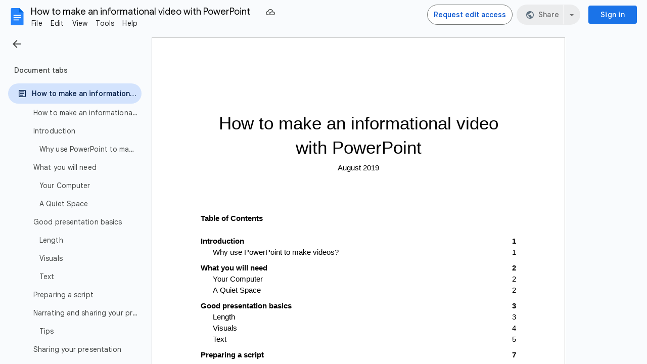

--- FILE ---
content_type: image/svg+xml; charset=utf-8
request_url: https://docs.google.com/drawings/d/sWhNosCZ0oAe62K3TKduQ6Q/image?w=624&h=282&rev=179&drawingRevisionAccessToken=KG8ShXY9UFsBeg&ac=1&fmt=svg&parent=17GpQKq3j0dpQbA_oyvpA3y7e96VgQY3LzcAA0HmsW2o
body_size: 392514
content:
<svg version="1.1" viewBox="0.0 0.0 624.0 282.0" fill="none" stroke="none" stroke-linecap="square" stroke-miterlimit="10" preserveAspectRatio="none" width="624" height="282" xmlns:xlink="http://www.w3.org/1999/xlink" xmlns="http://www.w3.org/2000/svg"><clipPath id="id_0"><path d="M0 0L624.0 0L624.0 282.0L0 282.0L0 0Z" clip-rule="nonzero"/></clipPath><path fill="#000000" fill-opacity="0.0" clip-path="url(#id_0)" d="M-5.938756 -4.7255836L639.57666 -4.7255836L639.57666 481.51675L-5.938756 481.51675Z" fill-rule="evenodd"/><path fill="#000000" fill-opacity="0.0" clip-path="url(#id_0)" d="M0 0.0014946032L623.9984 0.0014946032L623.9984 262.6348L0 262.6348Z" fill-rule="evenodd"/><g transform="matrix(0.24959937199200152 0.0 0.0 0.25066401034126534 0.0 -156.47541888749717)"><clipPath id="id_1"><path d="M0 624.24963L0 1672.0L2500.0 1672.0L2500.0 624.24963Z" clip-rule="nonzero"/></clipPath><image clip-path="url(#id_1)" fill="#000" width="2500.0" height="1672.0" x="0.0" y="0.0" preserveAspectRatio="none" xlink:href="[data-uri]"/></g><path fill="#000000" fill-opacity="0.0" clip-path="url(#id_0)" d="M113.664085 257.79422L510.33417 257.79422L510.33417 282.0L113.664085 282.0Z" fill-rule="evenodd"/><path fill="#000000" clip-path="url(#id_0)" d="M167.13655 273.73724L168.23973 273.67392Q168.23973 274.14877 168.38683 274.497Q168.53392 274.83466 168.92265 275.04572Q169.3219 275.25674 169.84721 275.25674Q170.58267 275.25674 170.9504 274.9613Q171.31812 274.66583 171.31812 274.2754Q171.31812 273.97995 171.09749 273.72668Q170.87685 273.4629 169.99431 273.083Q169.11177 272.70312 168.87012 272.5554Q168.46037 272.30215 168.25024 271.96448Q168.04012 271.61627 168.04012 271.17307Q168.04012 270.40277 168.64949 269.85406Q169.26936 269.2948 170.37254 269.2948Q171.60179 269.2948 172.23218 269.86462Q172.87308 270.43442 172.90459 271.363L171.82243 271.4369Q171.79091 270.84595 171.40218 270.49774Q171.01343 270.1495 170.28848 270.1495Q169.72115 270.1495 169.39545 270.42386Q169.08025 270.68768 169.08025 270.99368Q169.08025 271.2997 169.35341 271.53186Q169.54253 271.69012 170.3095 272.0278Q171.58078 272.5765 171.90648 272.89307Q172.4318 273.41013 172.4318 274.1382Q172.4318 274.62363 172.13762 275.09848Q171.84344 275.56277 171.23407 275.84766Q170.6247 276.12204 169.79468 276.12204Q168.6705 276.12204 167.8825 275.56277Q167.08403 275.0035 167.13655 273.73724ZM173.49295 273.49454Q173.49295 271.5846 174.61714 270.3289Q175.5417 269.2948 177.04413 269.2948Q178.22084 269.2948 178.93529 270.03345Q179.66023 270.7721 179.66023 272.0278Q179.66023 273.14633 179.20845 274.11713Q178.75667 275.08792 177.91615 275.60498Q177.07564 276.12204 176.15108 276.12204Q175.39462 276.12204 174.77473 275.79492Q174.15486 275.4678 173.81865 274.87686Q173.49295 274.2754 173.49295 273.49454ZM174.60663 273.389Q174.60663 274.30707 175.0479 274.7819Q175.48917 275.25674 176.16159 275.25674Q176.5188 275.25674 176.86551 275.11957Q177.22273 274.97183 177.51692 274.6764Q177.82161 274.38092 178.03174 274.00104Q178.24185 273.62115 178.36794 273.18854Q178.55705 272.5765 178.55705 272.01724Q178.55705 271.13086 178.11578 270.64548Q177.67451 270.1495 177.0021 270.1495Q176.47678 270.1495 176.04602 270.40277Q175.62576 270.656 175.27904 271.14142Q174.93233 271.61627 174.76424 272.2494Q174.60663 272.8825 174.60663 273.389ZM180.27008 275.9743L181.62541 269.44254L182.73909 269.44254L182.50795 270.51883Q183.12784 269.8224 183.61113 269.5586Q184.10493 269.2948 184.67229 269.2948Q185.28165 269.2948 185.6914 269.62192Q186.10115 269.93848 186.22723 270.51883Q186.72104 269.90683 187.26736 269.6008Q187.8137 269.2948 188.42308 269.2948Q189.24258 269.2948 189.64183 269.6852Q190.05157 270.0651 190.05157 270.7721Q190.05157 271.06757 189.915 271.764L189.03246 275.9743L187.92928 275.9743L188.82233 271.65848Q188.9379 271.13086 188.9379 270.8987Q188.9379 270.58215 188.73827 270.40277Q188.53865 270.21283 188.17093 270.21283Q187.66661 270.21283 187.1518 270.51883Q186.63698 270.8143 186.35332 271.31024Q186.06964 271.79565 185.85951 272.80865L185.1976 275.9743L184.08392 275.9743L185.00848 271.5635Q185.10304 271.10977 185.10304 270.91983Q185.10304 270.60327 184.90343 270.41333Q184.7038 270.21283 184.38861 270.21283Q183.91582 270.21283 183.39049 270.51883Q182.87569 270.8143 182.54999 271.35245Q182.23479 271.89062 182.02466 272.8825L181.38376 275.9743L180.27008 275.9743ZM195.50034 273.75833L196.58249 273.86386Q196.35135 274.66583 195.51083 275.39392Q194.68083 276.12204 193.51462 276.12204Q192.80017 276.12204 192.19081 275.78436Q191.59193 275.4467 191.27675 274.81357Q190.96155 274.1699 190.96155 273.35736Q190.96155 272.28104 191.45535 271.2786Q191.94916 270.27615 192.72664 269.79074Q193.51462 269.2948 194.42868 269.2948Q195.5949 269.2948 196.28831 270.0229Q196.98174 270.74045 196.98174 271.99615Q196.98174 272.48154 196.89769 272.98804L192.10675 272.98804Q192.07524 273.17798 192.07524 273.3257Q192.07524 274.24374 192.4955 274.72916Q192.91576 275.21454 193.52512 275.21454Q194.09247 275.21454 194.63881 274.8452Q195.19565 274.46533 195.50034 273.75833ZM192.28537 272.13333L195.93109 272.13333Q195.9416 271.96448 195.9416 271.89062Q195.9416 271.057 195.52135 270.6138Q195.10109 270.16006 194.44969 270.16006Q193.73524 270.16006 193.1469 270.656Q192.56903 271.14142 192.28537 272.13333ZM200.64615 278.47516L202.5268 269.44254L203.54593 269.44254L203.35681 270.35Q203.92415 269.7591 204.37593 269.52695Q204.82771 269.2948 205.33202 269.2948Q206.25658 269.2948 206.86595 269.98068Q207.48584 270.656 207.48584 271.92227Q207.48584 272.94583 207.14963 273.79Q206.81343 274.62363 206.31963 275.1407Q205.83632 275.6472 205.33202 275.8899Q204.82771 276.12204 204.30238 276.12204Q203.12567 276.12204 202.48477 274.92963L201.74933 278.47516L200.64615 278.47516ZM202.83148 273.3046Q202.83148 274.0327 202.93655 274.3176Q203.09415 274.7186 203.44086 274.97183Q203.78757 275.21454 204.24985 275.21454Q205.20593 275.21454 205.7943 274.1382Q206.38266 273.05136 206.38266 271.92227Q206.38266 271.0992 205.98341 270.64548Q205.59468 270.1917 205.00632 270.1917Q204.58606 270.1917 204.21834 270.42386Q203.86111 270.64548 203.54593 271.08865Q203.24124 271.53186 203.03111 272.17554Q202.83148 272.8192 202.83148 273.3046ZM212.93916 273.75833L214.02132 273.86386Q213.79018 274.66583 212.94966 275.39392Q212.11966 276.12204 210.95345 276.12204Q210.239 276.12204 209.62964 275.78436Q209.03076 275.4467 208.71558 274.81357Q208.40038 274.1699 208.40038 273.35736Q208.40038 272.28104 208.89418 271.2786Q209.38799 270.27615 210.16547 269.79074Q210.95345 269.2948 211.86751 269.2948Q213.03372 269.2948 213.72714 270.0229Q214.42056 270.74045 214.42056 271.99615Q214.42056 272.48154 214.33652 272.98804L209.54558 272.98804Q209.51405 273.17798 209.51405 273.3257Q209.51405 274.24374 209.93431 274.72916Q210.35457 275.21454 210.96394 275.21454Q211.5313 275.21454 212.07764 274.8452Q212.63448 274.46533 212.93916 273.75833ZM209.72418 272.13333L213.36992 272.13333Q213.38043 271.96448 213.38043 271.89062Q213.38043 271.057 212.96017 270.6138Q212.53992 270.16006 211.88852 270.16006Q211.17407 270.16006 210.58572 270.656Q210.00786 271.14142 209.72418 272.13333ZM215.33511 273.49454Q215.33511 271.5846 216.45929 270.3289Q217.38387 269.2948 218.88628 269.2948Q220.063 269.2948 220.77744 270.03345Q221.50238 270.7721 221.50238 272.0278Q221.50238 273.14633 221.05061 274.11713Q220.59883 275.08792 219.75832 275.60498Q218.9178 276.12204 217.99324 276.12204Q217.23677 276.12204 216.6169 275.79492Q215.99701 275.4678 215.66081 274.87686Q215.33511 274.2754 215.33511 273.49454ZM216.44879 273.389Q216.44879 274.30707 216.89006 274.7819Q217.33133 275.25674 218.00374 275.25674Q218.36096 275.25674 218.70767 275.11957Q219.0649 274.97183 219.35907 274.6764Q219.66376 274.38092 219.87389 274.00104Q220.08401 273.62115 220.2101 273.18854Q220.39922 272.5765 220.39922 272.01724Q220.39922 271.13086 219.95795 270.64548Q219.51666 270.1495 218.84425 270.1495Q218.31894 270.1495 217.88817 270.40277Q217.46791 270.656 217.1212 271.14142Q216.77449 271.61627 216.60638 272.2494Q216.44879 272.8825 216.44879 273.389ZM221.57642 278.47516L223.45706 269.44254L224.4762 269.44254L224.28708 270.35Q224.85442 269.7591 225.3062 269.52695Q225.75798 269.2948 226.26228 269.2948Q227.18684 269.2948 227.79622 269.98068Q228.4161 270.656 228.4161 271.92227Q228.4161 272.94583 228.0799 273.79Q227.7437 274.62363 227.2499 275.1407Q226.76659 275.6472 226.26228 275.8899Q225.75798 276.12204 225.23265 276.12204Q224.05594 276.12204 223.41504 274.92963L222.6796 278.47516L221.57642 278.47516ZM223.76175 273.3046Q223.76175 274.0327 223.86682 274.3176Q224.02441 274.7186 224.37112 274.97183Q224.71783 275.21454 225.18011 275.21454Q226.1362 275.21454 226.72456 274.1382Q227.31293 273.05136 227.31293 271.92227Q227.31293 271.0992 226.91368 270.64548Q226.52495 270.1917 225.93658 270.1917Q225.51633 270.1917 225.1486 270.42386Q224.79138 270.64548 224.4762 271.08865Q224.17151 271.53186 223.96138 272.17554Q223.76175 272.8192 223.76175 273.3046ZM229.00494 275.9743L230.8856 266.9522L231.98877 266.9522L230.11862 275.9743L229.00494 275.9743ZM236.65645 273.75833L237.73862 273.86386Q237.50748 274.66583 236.66696 275.39392Q235.83694 276.12204 234.67073 276.12204Q233.9563 276.12204 233.34692 275.78436Q232.74806 275.4467 232.43286 274.81357Q232.11768 274.1699 232.11768 273.35736Q232.11768 272.28104 232.61148 271.2786Q233.10527 270.27615 233.88275 269.79074Q234.67073 269.2948 235.5848 269.2948Q236.751 269.2948 237.44443 270.0229Q238.13786 270.74045 238.13786 271.99615Q238.13786 272.48154 238.0538 272.98804L233.26288 272.98804Q233.23135 273.17798 233.23135 273.3257Q233.23135 274.24374 233.65161 274.72916Q234.07187 275.21454 234.68124 275.21454Q235.2486 275.21454 235.79492 274.8452Q236.35176 274.46533 236.65645 273.75833ZM233.44148 272.13333L237.08722 272.13333Q237.09772 271.96448 237.09772 271.89062Q237.09772 271.057 236.67746 270.6138Q236.2572 270.16006 235.6058 270.16006Q234.89137 270.16006 234.30301 270.656Q233.72516 271.14142 233.44148 272.13333ZM246.72978 275.16177Q246.15193 275.65775 245.6161 275.8899Q245.09077 276.12204 244.48141 276.12204Q243.57785 276.12204 243.02101 275.59442Q242.47469 275.05624 242.47469 274.22263Q242.47469 273.68448 242.72684 273.2624Q242.97899 272.8403 243.38873 272.58707Q243.7985 272.32324 244.38686 272.21774Q244.76508 272.14386 245.80522 272.10165Q246.85587 272.05945 247.30763 271.88007Q247.43372 271.42633 247.43372 271.1203Q247.43372 270.7299 247.15004 270.5083Q246.7718 270.20227 246.02585 270.20227Q245.33243 270.20227 244.88065 270.51883Q244.43938 270.82486 244.23976 271.39465L243.11557 271.2997Q243.46228 270.3289 244.19774 269.81186Q244.9437 269.2948 246.07838 269.2948Q247.28662 269.2948 247.99055 269.87515Q248.52638 270.29724 248.52638 270.99368Q248.52638 271.51074 248.37929 272.20718L248.02208 273.8322Q247.84346 274.6025 247.84346 275.08792Q247.84346 275.39392 247.98006 275.9743L246.85587 275.9743Q246.7718 275.65775 246.72978 275.16177ZM247.13954 272.66092Q246.9084 272.7559 246.63522 272.80865Q246.37256 272.85086 245.75269 272.91418Q244.78609 272.9986 244.38686 273.13577Q243.98761 273.2624 243.77748 273.55786Q243.57785 273.84277 243.57785 274.19098Q243.57785 274.65527 243.90355 274.9613Q244.22925 275.25674 244.81761 275.25674Q245.37445 275.25674 245.87877 274.97183Q246.38307 274.6764 246.67725 274.15933Q246.97144 273.6317 247.13954 272.66092ZM249.32536 275.9743L250.6807 269.44254L251.65779 269.44254L251.38461 270.7721Q251.88893 270.0229 252.36171 269.66412Q252.84502 269.2948 253.34932 269.2948Q253.68553 269.2948 254.16882 269.5375L253.71704 270.5716Q253.42287 270.36057 253.08665 270.36057Q252.4983 270.36057 251.88893 271.0148Q251.27956 271.65848 250.92233 273.35736L250.376 275.9743L249.32536 275.9743ZM258.27277 273.75833L259.35492 273.86386Q259.12378 274.66583 258.28326 275.39392Q257.45325 276.12204 256.28705 276.12204Q255.5726 276.12204 254.96323 275.78436Q254.36436 275.4467 254.04916 274.81357Q253.73398 274.1699 253.73398 273.35736Q253.73398 272.28104 254.22778 271.2786Q254.72159 270.27615 255.49905 269.79074Q256.28705 269.2948 257.2011 269.2948Q258.3673 269.2948 259.06073 270.0229Q259.75415 270.74045 259.75415 271.99615Q259.75415 272.48154 259.6701 272.98804L254.87918 272.98804Q254.84766 273.17798 254.84766 273.3257Q254.84766 274.24374 255.26791 274.72916Q255.68817 275.21454 256.29755 275.21454Q256.8649 275.21454 257.41122 274.8452Q257.96808 274.46533 258.27277 273.75833ZM255.05779 272.13333L258.70352 272.13333Q258.71402 271.96448 258.71402 271.89062Q258.71402 271.057 258.29376 270.6138Q257.8735 270.16006 257.2221 270.16006Q256.5077 270.16006 255.91931 270.656Q255.34146 271.14142 255.05779 272.13333ZM268.3461 275.16177Q267.76825 275.65775 267.23242 275.8899Q266.7071 276.12204 266.09772 276.12204Q265.19415 276.12204 264.63733 275.59442Q264.09097 275.05624 264.09097 274.22263Q264.09097 273.68448 264.34314 273.2624Q264.5953 272.8403 265.00504 272.58707Q265.4148 272.32324 266.00314 272.21774Q266.38138 272.14386 267.4215 272.10165Q268.47217 272.05945 268.92395 271.88007Q269.05002 271.42633 269.05002 271.1203Q269.05002 270.7299 268.76636 270.5083Q268.38812 270.20227 267.64215 270.20227Q266.94873 270.20227 266.49695 270.51883Q266.0557 270.82486 265.85608 271.39465L264.73187 271.2997Q265.07858 270.3289 265.81403 269.81186Q266.56 269.2948 267.6947 269.2948Q268.90292 269.2948 269.60687 269.87515Q270.1427 270.29724 270.1427 270.99368Q270.1427 271.51074 269.9956 272.20718L269.63837 273.8322Q269.45978 274.6025 269.45978 275.08792Q269.45978 275.39392 269.59634 275.9743L268.47217 275.9743Q268.38812 275.65775 268.3461 275.16177ZM268.75583 272.66092Q268.5247 272.7559 268.25153 272.80865Q267.98886 272.85086 267.369 272.91418Q266.4024 272.9986 266.00314 273.13577Q265.6039 273.2624 265.39377 273.55786Q265.19415 273.84277 265.19415 274.19098Q265.19415 274.65527 265.51987 274.9613Q265.84555 275.25674 266.43393 275.25674Q266.99075 275.25674 267.49506 274.97183Q267.9994 274.6764 268.29355 274.15933Q268.58774 273.6317 268.75583 272.66092ZM270.8471 275.9743L272.72775 266.9522L273.83093 266.9522L271.9608 275.9743L270.8471 275.9743ZM274.95795 275.9743L274.28552 269.44254L275.34668 269.44254L275.64087 272.376L275.75644 274.02216Q275.76694 274.2121 275.79846 274.77136Q275.97705 274.1382 276.10315 273.8111Q276.23972 273.47345 276.51288 272.85086L278.06784 269.44254L279.2761 269.44254L279.4862 272.70312Q279.53876 273.45233 279.54926 274.69748Q279.85394 273.87442 280.54736 272.40768L281.94473 269.44254L283.0584 269.44254L279.87494 275.9743L278.71924 275.9743L278.4776 272.14386Q278.45657 271.7851 278.44608 270.75098Q278.1939 271.4052 277.8472 272.17554L276.12415 275.9743L274.95795 275.9743ZM287.16925 275.16177Q286.5914 275.65775 286.05557 275.8899Q285.53024 276.12204 284.92087 276.12204Q284.0173 276.12204 283.46048 275.59442Q282.91412 275.05624 282.91412 274.22263Q282.91412 273.68448 283.1663 273.2624Q283.41846 272.8403 283.8282 272.58707Q284.23795 272.32324 284.8263 272.21774Q285.20453 272.14386 286.2447 272.10165Q287.29532 272.05945 287.7471 271.88007Q287.87317 271.42633 287.87317 271.1203Q287.87317 270.7299 287.5895 270.5083Q287.21127 270.20227 286.46533 270.20227Q285.77188 270.20227 285.3201 270.51883Q284.87885 270.82486 284.67923 271.39465L283.55502 271.2997Q283.90173 270.3289 284.63718 269.81186Q285.38315 269.2948 286.51785 269.2948Q287.7261 269.2948 288.43002 269.87515Q288.96585 270.29724 288.96585 270.99368Q288.96585 271.51074 288.81876 272.20718L288.46155 273.8322Q288.28293 274.6025 288.28293 275.08792Q288.28293 275.39392 288.41953 275.9743L287.29532 275.9743Q287.21127 275.65775 287.16925 275.16177ZM287.579 272.66092Q287.34787 272.7559 287.0747 272.80865Q286.81204 272.85086 286.19214 272.91418Q285.22556 272.9986 284.8263 273.13577Q284.42706 273.2624 284.21692 273.55786Q284.0173 273.84277 284.0173 274.19098Q284.0173 274.65527 284.34302 274.9613Q284.6687 275.25674 285.25708 275.25674Q285.81393 275.25674 286.31824 274.97183Q286.82254 274.6764 287.11673 274.15933Q287.4109 273.6317 287.579 272.66092ZM289.34454 278.49625L289.4076 277.4516Q289.7543 277.54657 290.08002 277.54657Q290.4162 277.54657 290.62634 277.39883Q290.8995 277.1878 291.2147 276.62854L291.57193 275.9954L290.47925 269.44254L291.57193 269.44254L292.06573 272.74533Q292.2128 273.72668 292.31787 274.69748L295.22815 269.44254L296.38388 269.44254L292.23383 276.83957Q291.63495 277.92645 291.16217 278.27466Q290.6999 278.6229 290.101 278.6229Q289.71228 278.6229 289.34454 278.49625ZM296.1422 273.73724L297.2454 273.67392Q297.2454 274.14877 297.3925 274.497Q297.53958 274.83466 297.9283 275.04572Q298.32755 275.25674 298.85287 275.25674Q299.58832 275.25674 299.95605 274.9613Q300.3238 274.66583 300.3238 274.2754Q300.3238 273.97995 300.10315 273.72668Q299.8825 273.4629 298.99997 273.083Q298.11743 272.70312 297.8758 272.5554Q297.46603 272.30215 297.2559 271.96448Q297.04578 271.61627 297.04578 271.17307Q297.04578 270.40277 297.65515 269.85406Q298.27502 269.2948 299.3782 269.2948Q300.60745 269.2948 301.23785 269.86462Q301.87872 270.43442 301.91025 271.363L300.8281 271.4369Q300.79657 270.84595 300.40784 270.49774Q300.0191 270.1495 299.29416 270.1495Q298.7268 270.1495 298.4011 270.42386Q298.0859 270.68768 298.0859 270.99368Q298.0859 271.2997 298.35907 271.53186Q298.5482 271.69012 299.31516 272.0278Q300.58646 272.5765 300.91214 272.89307Q301.43747 273.41013 301.43747 274.1382Q301.43747 274.62363 301.14328 275.09848Q300.8491 275.56277 300.23972 275.84766Q299.63037 276.12204 298.80035 276.12204Q297.67615 276.12204 296.88818 275.56277Q296.0897 275.0035 296.1422 273.73724ZM307.02408 275.9743L306.35165 269.44254L307.4128 269.44254L307.707 272.376L307.82257 274.02216Q307.83307 274.2121 307.8646 274.77136Q308.0432 274.1382 308.16928 273.8111Q308.30585 273.47345 308.57904 272.85086L310.13397 269.44254L311.34222 269.44254L311.55234 272.70312Q311.6049 273.45233 311.6154 274.69748Q311.92007 273.87442 312.6135 272.40768L314.01086 269.44254L315.12454 269.44254L311.9411 275.9743L310.78537 275.9743L310.54373 272.14386Q310.5227 271.7851 310.5122 270.75098Q310.26007 271.4052 309.91336 272.17554L308.19028 275.9743L307.02408 275.9743ZM316.41965 268.21848L316.6928 266.9522L317.7855 266.9522L317.52283 268.21848L316.41965 268.21848ZM314.81216 275.9743L316.16748 269.44254L317.28116 269.44254L315.91534 275.9743L314.81216 275.9743ZM317.54663 275.9743L319.4273 266.9522L320.53046 266.9522L318.6603 275.9743L317.54663 275.9743ZM320.33368 275.9743L322.21432 266.9522L323.3175 266.9522L321.44736 275.9743L320.33368 275.9743ZM324.78073 268.21848L325.0539 266.9522L326.14658 266.9522L325.8839 268.21848L324.78073 268.21848ZM323.17325 275.9743L324.52856 269.44254L325.64227 269.44254L324.27643 275.9743L323.17325 275.9743ZM326.0023 275.9743L327.3576 269.44254L328.36624 269.44254L328.1246 270.58215Q328.776 269.90683 329.34332 269.6008Q329.9212 269.2948 330.50955 269.2948Q331.30804 269.2948 331.7493 269.72742Q332.20108 270.1495 332.20108 270.87762Q332.20108 271.2364 332.0435 272.01724L331.21347 275.9743L330.11032 275.9743L330.97183 271.83786Q331.0979 271.2364 331.0979 270.94092Q331.0979 270.6138 330.8773 270.41333Q330.65665 270.21283 330.2364 270.21283Q329.37485 270.21283 328.71295 270.82486Q328.05106 271.4369 327.73584 272.93527L327.10547 275.9743L326.0023 275.9743ZM332.916 276.56522L334.0402 276.67075Q334.01917 277.0506 334.12424 277.24054Q334.2293 277.43048 334.46045 277.536Q334.7546 277.6732 335.2379 277.6732Q336.23602 277.6732 336.6773 277.14557Q336.97147 276.79736 337.21313 275.62607L337.3287 275.09848Q336.45667 275.9743 335.49008 275.9743Q334.50247 275.9743 333.83005 275.2462Q333.16815 274.5181 333.16815 273.17798Q333.16815 272.08057 333.69348 271.16254Q334.21878 270.23395 334.94373 269.76965Q335.66867 269.2948 336.42514 269.2948Q337.70694 269.2948 338.40036 270.5083L338.621 269.44254L339.6401 269.44254L338.3268 275.74216Q338.11667 276.7868 337.75946 277.3672Q337.41275 277.94754 336.79288 278.2641Q336.173 278.59122 335.3535 278.59122Q334.57602 278.59122 334.00867 278.3802Q333.4413 278.1797 333.15765 277.78928Q332.8845 277.39883 332.8845 276.89233Q332.8845 276.7446 332.916 276.56522ZM334.30286 273.083Q334.30286 273.75833 334.42892 274.096Q334.60754 274.5603 334.94373 274.81357Q335.29044 275.0668 335.7107 275.0668Q336.25705 275.0668 336.79288 274.68692Q337.3287 274.2965 337.66492 273.49454Q338.0011 272.68204 338.0011 271.95392Q338.0011 271.14142 337.54935 270.66656Q337.10806 270.1917 336.45667 270.1917Q336.0469 270.1917 335.66867 270.41333Q335.29044 270.62436 334.96475 271.0781Q334.63904 271.5213 334.47095 272.14386Q334.30286 272.76645 334.30286 273.083ZM346.0257 275.0668L345.84708 275.98483Q345.44785 276.0798 345.0696 276.0798Q344.40768 276.0798 344.01895 275.76324Q343.7248 275.51 343.7248 275.08792Q343.7248 274.87686 343.8824 274.096L344.67035 270.29724L343.79834 270.29724L343.97693 269.44254L344.84897 269.44254L345.18518 267.8386L346.45645 267.0683L345.96265 269.44254L347.05533 269.44254L346.8662 270.29724L345.78403 270.29724L345.0276 273.91663Q344.891 274.6025 344.891 274.7397Q344.891 274.92963 344.99606 275.03516Q345.11163 275.1407 345.3743 275.1407Q345.742 275.1407 346.0257 275.0668ZM347.11554 273.49454Q347.11554 271.5846 348.23972 270.3289Q349.16428 269.2948 350.6667 269.2948Q351.8434 269.2948 352.55786 270.03345Q353.2828 270.7721 353.2828 272.0278Q353.2828 273.14633 352.83102 274.11713Q352.37924 275.08792 351.53873 275.60498Q350.6982 276.12204 349.77365 276.12204Q349.01718 276.12204 348.3973 275.79492Q347.77744 275.4678 347.44122 274.87686Q347.11554 274.2754 347.11554 273.49454ZM348.22922 273.389Q348.22922 274.30707 348.67047 274.7819Q349.11176 275.25674 349.78415 275.25674Q350.1414 275.25674 350.4881 275.11957Q350.8453 274.97183 351.1395 274.6764Q351.44418 274.38092 351.6543 274.00104Q351.86444 273.62115 351.9905 273.18854Q352.17963 272.5765 352.17963 272.01724Q352.17963 271.13086 351.73837 270.64548Q351.2971 270.1495 350.62466 270.1495Q350.09937 270.1495 349.66858 270.40277Q349.24832 270.656 348.9016 271.14142Q348.5549 271.61627 348.3868 272.2494Q348.22922 272.8825 348.22922 273.389ZM357.3885 275.9743L359.25864 266.9522L360.3723 266.9522L359.6999 270.18118Q360.22522 269.69577 360.65598 269.49527Q361.08676 269.2948 361.54904 269.2948Q362.4631 269.2948 363.07245 269.98068Q363.68182 270.656 363.68182 271.96448Q363.68182 272.82977 363.4297 273.55786Q363.18802 274.2754 362.8308 274.7608Q362.4736 275.2462 362.08487 275.54166Q361.6961 275.83713 361.28638 275.9743Q360.88712 276.12204 360.5194 276.12204Q359.868 276.12204 359.3742 275.78436Q358.8909 275.43613 358.61774 274.7397L358.35507 275.9743L357.3885 275.9743ZM359.0275 273.29407L359.01697 273.5051Q359.01697 274.3387 359.41623 274.7819Q359.81546 275.21454 360.41434 275.21454Q360.9922 275.21454 361.4755 274.803Q361.9693 274.39148 362.274 273.5262Q362.58917 272.66092 362.58917 271.92227Q362.58917 271.0992 362.1899 270.64548Q361.80118 270.1917 361.22333 270.1917Q360.61395 270.1917 360.10965 270.656Q359.61584 271.1203 359.27963 272.0911Q359.0275 272.80865 359.0275 273.29407ZM364.36523 275.9743L365.72058 269.44254L366.69766 269.44254L366.4245 270.7721Q366.9288 270.0229 367.4016 269.66412Q367.88492 269.2948 368.38922 269.2948Q368.72543 269.2948 369.2087 269.5375L368.75693 270.5716Q368.46277 270.36057 368.12656 270.36057Q367.53818 270.36057 366.9288 271.0148Q366.31946 271.65848 365.96222 273.35736L365.4159 275.9743L364.36523 275.9743ZM372.92392 275.16177Q372.34607 275.65775 371.81024 275.8899Q371.2849 276.12204 370.67554 276.12204Q369.772 276.12204 369.21515 275.59442Q368.66882 275.05624 368.66882 274.22263Q368.66882 273.68448 368.921 273.2624Q369.17313 272.8403 369.5829 272.58707Q369.99265 272.32324 370.581 272.21774Q370.95923 272.14386 371.99936 272.10165Q373.05002 272.05945 373.50177 271.88007Q373.62787 271.42633 373.62787 271.1203Q373.62787 270.7299 373.34418 270.5083Q372.96594 270.20227 372.22 270.20227Q371.52658 270.20227 371.0748 270.51883Q370.6335 270.82486 370.4339 271.39465L369.30972 271.2997Q369.65643 270.3289 370.39188 269.81186Q371.13785 269.2948 372.27252 269.2948Q373.48077 269.2948 374.1847 269.87515Q374.72052 270.29724 374.72052 270.99368Q374.72052 271.51074 374.57343 272.20718L374.21622 273.8322Q374.0376 274.6025 374.0376 275.08792Q374.0376 275.39392 374.1742 275.9743L373.05002 275.9743Q372.96594 275.65775 372.92392 275.16177ZM373.33368 272.66092Q373.10254 272.7559 372.82938 272.80865Q372.5667 272.85086 371.94684 272.91418Q370.98022 272.9986 370.581 273.13577Q370.18176 273.2624 369.97162 273.55786Q369.772 273.84277 369.772 274.19098Q369.772 274.65527 370.0977 274.9613Q370.4234 275.25674 371.01175 275.25674Q371.5686 275.25674 372.0729 274.97183Q372.5772 274.6764 372.8714 274.15933Q373.1656 273.6317 373.33368 272.66092ZM377.15848 275.9743L376.08682 269.44254L377.16898 269.44254L377.72583 273.0408Q377.82037 273.6317 377.95697 274.9613Q378.27216 274.2754 378.76596 273.36792L380.9408 269.44254L382.11752 269.44254L378.38773 275.9743L377.15848 275.9743ZM386.56174 273.75833L387.6439 273.86386Q387.41275 274.66583 386.57224 275.39392Q385.74222 276.12204 384.57602 276.12204Q383.86157 276.12204 383.2522 275.78436Q382.65335 275.4467 382.33813 274.81357Q382.02295 274.1699 382.02295 273.35736Q382.02295 272.28104 382.51675 271.2786Q383.01056 270.27615 383.78802 269.79074Q384.57602 269.2948 385.49008 269.2948Q386.65628 269.2948 387.34973 270.0229Q388.04315 270.74045 388.04315 271.99615Q388.04315 272.48154 387.95908 272.98804L383.16815 272.98804Q383.13663 273.17798 383.13663 273.3257Q383.13663 274.24374 383.5569 274.72916Q383.97714 275.21454 384.58652 275.21454Q385.15387 275.21454 385.7002 274.8452Q386.25705 274.46533 386.56174 273.75833ZM383.34677 272.13333L386.9925 272.13333Q387.003 271.96448 387.003 271.89062Q387.003 271.057 386.58273 270.6138Q386.16248 270.16006 385.51108 270.16006Q384.79666 270.16006 384.20828 270.656Q383.63043 271.14142 383.34677 272.13333ZM394.83847 275.0668L394.65985 275.98483Q394.26062 276.0798 393.8824 276.0798Q393.2205 276.0798 392.83173 275.76324Q392.53757 275.51 392.53757 275.08792Q392.53757 274.87686 392.69516 274.096L393.48312 270.29724L392.6111 270.29724L392.7897 269.44254L393.66174 269.44254L393.99796 267.8386L395.26923 267.0683L394.77542 269.44254L395.8681 269.44254L395.679 270.29724L394.59683 270.29724L393.84036 273.91663Q393.70377 274.6025 393.70377 274.7397Q393.70377 274.92963 393.80884 275.03516Q393.9244 275.1407 394.18707 275.1407Q394.55478 275.1407 394.83847 275.0668ZM395.7392 275.9743L397.60934 266.9522L398.72302 266.9522L397.99808 270.42386Q398.61795 269.81186 399.15378 269.5586Q399.6896 269.2948 400.24646 269.2948Q401.05545 269.2948 401.4967 269.72742Q401.9485 270.1495 401.9485 270.84595Q401.9485 271.19418 401.75937 272.1122L400.95038 275.9743L399.8472 275.9743L400.67722 272.01724Q400.8453 271.16254 400.8453 270.94092Q400.8453 270.6138 400.6247 270.41333Q400.40405 270.21283 399.9943 270.21283Q399.39542 270.21283 398.8491 270.5294Q398.30276 270.84595 397.98758 271.39465Q397.6829 271.9434 397.43073 273.16742L396.84238 275.9743L395.7392 275.9743ZM407.48587 273.75833L408.56802 273.86386Q408.33688 274.66583 407.49637 275.39392Q406.66638 276.12204 405.50015 276.12204Q404.78574 276.12204 404.17636 275.78436Q403.57748 275.4467 403.2623 274.81357Q402.94708 274.1699 402.94708 273.35736Q402.94708 272.28104 403.4409 271.2786Q403.9347 270.27615 404.7122 269.79074Q405.50015 269.2948 406.4142 269.2948Q407.58044 269.2948 408.27386 270.0229Q408.9673 270.74045 408.9673 271.99615Q408.9673 272.48154 408.88324 272.98804L404.0923 272.98804Q404.0608 273.17798 404.0608 273.3257Q404.0608 274.24374 404.48105 274.72916Q404.9013 275.21454 405.51068 275.21454Q406.078 275.21454 406.62436 274.8452Q407.18118 274.46533 407.48587 273.75833ZM404.2709 272.13333L407.91663 272.13333Q407.92715 271.96448 407.92715 271.89062Q407.92715 271.057 407.5069 270.6138Q407.08664 270.16006 406.43524 270.16006Q405.7208 270.16006 405.13245 270.656Q404.55457 271.14142 404.2709 272.13333ZM414.4073 275.9743L413.73486 269.44254L414.79602 269.44254L415.0902 272.376L415.20578 274.02216Q415.21628 274.2121 415.2478 274.77136Q415.4264 274.1382 415.5525 273.8111Q415.68906 273.47345 415.96222 272.85086L417.51718 269.44254L418.72543 269.44254L418.93555 272.70312Q418.9881 273.45233 418.9986 274.69748Q419.30328 273.87442 419.9967 272.40768L421.39404 269.44254L422.50775 269.44254L419.32428 275.9743L418.16858 275.9743L417.92694 272.14386Q417.9059 271.7851 417.89542 270.75098Q417.64325 271.4052 417.29654 272.17554L415.5735 275.9743L414.4073 275.9743ZM427.00732 273.75833L428.08948 273.86386Q427.85834 274.66583 427.01782 275.39392Q426.18784 276.12204 425.0216 276.12204Q424.30716 276.12204 423.69778 275.78436Q423.09894 275.4467 422.78375 274.81357Q422.46854 274.1699 422.46854 273.35736Q422.46854 272.28104 422.96234 271.2786Q423.45615 270.27615 424.2336 269.79074Q425.0216 269.2948 425.93567 269.2948Q427.1019 269.2948 427.79532 270.0229Q428.48874 270.74045 428.48874 271.99615Q428.48874 272.48154 428.4047 272.98804L423.61374 272.98804Q423.5822 273.17798 423.5822 273.3257Q423.5822 274.24374 424.00247 274.72916Q424.42273 275.21454 425.0321 275.21454Q425.59946 275.21454 426.1458 274.8452Q426.70264 274.46533 427.00732 273.75833ZM423.79236 272.13333L427.43808 272.13333Q427.4486 271.96448 427.4486 271.89062Q427.4486 271.057 427.02835 270.6138Q426.6081 270.16006 425.9567 270.16006Q425.24225 270.16006 424.65387 270.656Q424.07602 271.14142 423.79236 272.13333ZM433.59537 275.16177Q433.0175 275.65775 432.48166 275.8899Q431.95636 276.12204 431.347 276.12204Q430.44342 276.12204 429.8866 275.59442Q429.34024 275.05624 429.34024 274.22263Q429.34024 273.68448 429.5924 273.2624Q429.84454 272.8403 430.2543 272.58707Q430.66406 272.32324 431.2524 272.21774Q431.63065 272.14386 432.67078 272.10165Q433.72144 272.05945 434.17322 271.88007Q434.2993 271.42633 434.2993 271.1203Q434.2993 270.7299 434.01562 270.5083Q433.6374 270.20227 432.89142 270.20227Q432.198 270.20227 431.74622 270.51883Q431.30496 270.82486 431.10532 271.39465L429.98114 271.2997Q430.32785 270.3289 431.0633 269.81186Q431.80927 269.2948 432.94397 269.2948Q434.1522 269.2948 434.85614 269.87515Q435.39197 270.29724 435.39197 270.99368Q435.39197 271.51074 435.24487 272.20718L434.88763 273.8322Q434.70905 274.6025 434.70905 275.08792Q434.70905 275.39392 434.8456 275.9743L433.72144 275.9743Q433.6374 275.65775 433.59537 275.16177ZM434.0051 272.66092Q433.77396 272.7559 433.5008 272.80865Q433.23813 272.85086 432.61826 272.91418Q431.65167 272.9986 431.2524 273.13577Q430.85318 273.2624 430.64304 273.55786Q430.44342 273.84277 430.44342 274.19098Q430.44342 274.65527 430.76913 274.9613Q431.09482 275.25674 431.6832 275.25674Q432.24002 275.25674 432.74432 274.97183Q433.24863 274.6764 433.54282 274.15933Q433.837 273.6317 434.0051 272.66092ZM438.7755 275.0668L438.59692 275.98483Q438.19766 276.0798 437.81943 276.0798Q437.15753 276.0798 436.7688 275.76324Q436.4746 275.51 436.4746 275.08792Q436.4746 274.87686 436.6322 274.096L437.4202 270.29724L436.54816 270.29724L436.72678 269.44254L437.5988 269.44254L437.935 267.8386L439.20627 267.0683L438.7125 269.44254L439.80515 269.44254L439.61603 270.29724L438.53387 270.29724L437.7774 273.91663Q437.64084 274.6025 437.64084 274.7397Q437.64084 274.92963 437.74588 275.03516Q437.86145 275.1407 438.1241 275.1407Q438.49185 275.1407 438.7755 275.0668ZM439.67624 275.9743L441.5464 266.9522L442.66006 266.9522L441.93512 270.42386Q442.555 269.81186 443.09082 269.5586Q443.62665 269.2948 444.1835 269.2948Q444.9925 269.2948 445.43378 269.72742Q445.88556 270.1495 445.88556 270.84595Q445.88556 271.19418 445.69644 272.1122L444.88742 275.9743L443.78427 275.9743L444.61426 272.01724Q444.78238 271.16254 444.78238 270.94092Q444.78238 270.6138 444.56174 270.41333Q444.3411 270.21283 443.93134 270.21283Q443.3325 270.21283 442.78613 270.5294Q442.2398 270.84595 441.92462 271.39465Q441.61993 271.9434 441.36777 273.16742L440.77942 275.9743L439.67624 275.9743ZM451.42294 273.75833L452.5051 273.86386Q452.27396 274.66583 451.43344 275.39392Q450.60342 276.12204 449.43723 276.12204Q448.72278 276.12204 448.1134 275.78436Q447.51453 275.4467 447.19934 274.81357Q446.88416 274.1699 446.88416 273.35736Q446.88416 272.28104 447.37796 271.2786Q447.87177 270.27615 448.64923 269.79074Q449.43723 269.2948 450.35126 269.2948Q451.5175 269.2948 452.2109 270.0229Q452.90433 270.74045 452.90433 271.99615Q452.90433 272.48154 452.82028 272.98804L448.02936 272.98804Q447.99783 273.17798 447.99783 273.3257Q447.99783 274.24374 448.4181 274.72916Q448.83835 275.21454 449.44772 275.21454Q450.01508 275.21454 450.5614 274.8452Q451.11826 274.46533 451.42294 273.75833ZM448.20795 272.13333L451.8537 272.13333Q451.8642 271.96448 451.8642 271.89062Q451.8642 271.057 451.44394 270.6138Q451.02368 270.16006 450.37228 270.16006Q449.65784 270.16006 449.0695 270.656Q448.49164 271.14142 448.20795 272.13333ZM453.62976 275.9743L454.9851 269.44254L455.9622 269.44254L455.68903 270.7721Q456.19333 270.0229 456.66614 269.66412Q457.1494 269.2948 457.65375 269.2948Q457.98993 269.2948 458.47324 269.5375L458.02145 270.5716Q457.7273 270.36057 457.39108 270.36057Q456.8027 270.36057 456.19333 271.0148Q455.58398 271.65848 455.22675 273.35736L454.68042 275.9743L453.62976 275.9743Z" fill-rule="nonzero"/></svg>

--- FILE ---
content_type: text/plain; charset=utf-8
request_url: https://docs.google.com/document/d/17GpQKq3j0dpQbA_oyvpA3y7e96VgQY3LzcAA0HmsW2o/bind?id=17GpQKq3j0dpQbA_oyvpA3y7e96VgQY3LzcAA0HmsW2o&sid=3da83c3c2ba6e3d1&includes_info_params=true&usp=sharing&cros_files=false&VER=8&tab=t.0&lsq=-1&u=ANONYMOUS_06287517911256457317&flr=0&gsi&smv=2147483647&smb=%5B2147483647%2C%20oAM%3D%5D&cimpl=0&RID=84859&CVER=1&zx=1yzsa8ep5rio&t=1
body_size: -519
content:
375
[[0,["c","C3BA3BF75F61E0FF",null,8]],[1,[5,1768791060153,{"chatImplementation":0,"color":"#007780","displayName":"Anonymous Kangaroo","givenName":"","isActive":true,"isMe":true,"isNew":true,"photoUrl":"//ssl.gstatic.com/docs/common/profile/kangaroo_lg.png","profileId":"","sid":"3da83c3c2ba6e3d1","userId":"ANONYMOUS_06287517911256457317","userType":2,"writeContentBit":2}]]]